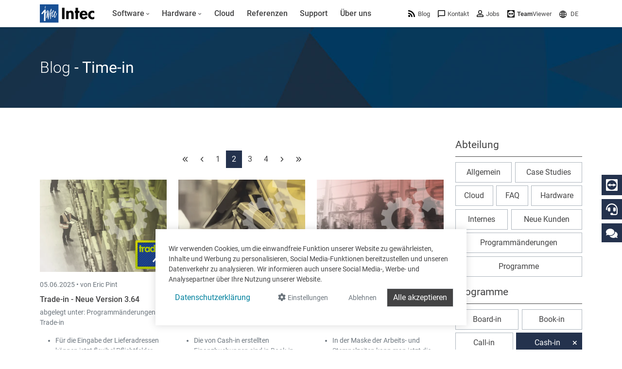

--- FILE ---
content_type: text/html; charset=utf-8
request_url: https://www.google.com/recaptcha/api2/anchor?ar=1&k=6LdZ6s4UAAAAAICOn3Jq_IflLZudYqWaVvVMiucg&co=aHR0cHM6Ly93d3cuaW50ZWNzb2Z0LmNvbTo0NDM.&hl=en&v=PoyoqOPhxBO7pBk68S4YbpHZ&size=invisible&anchor-ms=20000&execute-ms=30000&cb=rvzpriqg8nr
body_size: 48897
content:
<!DOCTYPE HTML><html dir="ltr" lang="en"><head><meta http-equiv="Content-Type" content="text/html; charset=UTF-8">
<meta http-equiv="X-UA-Compatible" content="IE=edge">
<title>reCAPTCHA</title>
<style type="text/css">
/* cyrillic-ext */
@font-face {
  font-family: 'Roboto';
  font-style: normal;
  font-weight: 400;
  font-stretch: 100%;
  src: url(//fonts.gstatic.com/s/roboto/v48/KFO7CnqEu92Fr1ME7kSn66aGLdTylUAMa3GUBHMdazTgWw.woff2) format('woff2');
  unicode-range: U+0460-052F, U+1C80-1C8A, U+20B4, U+2DE0-2DFF, U+A640-A69F, U+FE2E-FE2F;
}
/* cyrillic */
@font-face {
  font-family: 'Roboto';
  font-style: normal;
  font-weight: 400;
  font-stretch: 100%;
  src: url(//fonts.gstatic.com/s/roboto/v48/KFO7CnqEu92Fr1ME7kSn66aGLdTylUAMa3iUBHMdazTgWw.woff2) format('woff2');
  unicode-range: U+0301, U+0400-045F, U+0490-0491, U+04B0-04B1, U+2116;
}
/* greek-ext */
@font-face {
  font-family: 'Roboto';
  font-style: normal;
  font-weight: 400;
  font-stretch: 100%;
  src: url(//fonts.gstatic.com/s/roboto/v48/KFO7CnqEu92Fr1ME7kSn66aGLdTylUAMa3CUBHMdazTgWw.woff2) format('woff2');
  unicode-range: U+1F00-1FFF;
}
/* greek */
@font-face {
  font-family: 'Roboto';
  font-style: normal;
  font-weight: 400;
  font-stretch: 100%;
  src: url(//fonts.gstatic.com/s/roboto/v48/KFO7CnqEu92Fr1ME7kSn66aGLdTylUAMa3-UBHMdazTgWw.woff2) format('woff2');
  unicode-range: U+0370-0377, U+037A-037F, U+0384-038A, U+038C, U+038E-03A1, U+03A3-03FF;
}
/* math */
@font-face {
  font-family: 'Roboto';
  font-style: normal;
  font-weight: 400;
  font-stretch: 100%;
  src: url(//fonts.gstatic.com/s/roboto/v48/KFO7CnqEu92Fr1ME7kSn66aGLdTylUAMawCUBHMdazTgWw.woff2) format('woff2');
  unicode-range: U+0302-0303, U+0305, U+0307-0308, U+0310, U+0312, U+0315, U+031A, U+0326-0327, U+032C, U+032F-0330, U+0332-0333, U+0338, U+033A, U+0346, U+034D, U+0391-03A1, U+03A3-03A9, U+03B1-03C9, U+03D1, U+03D5-03D6, U+03F0-03F1, U+03F4-03F5, U+2016-2017, U+2034-2038, U+203C, U+2040, U+2043, U+2047, U+2050, U+2057, U+205F, U+2070-2071, U+2074-208E, U+2090-209C, U+20D0-20DC, U+20E1, U+20E5-20EF, U+2100-2112, U+2114-2115, U+2117-2121, U+2123-214F, U+2190, U+2192, U+2194-21AE, U+21B0-21E5, U+21F1-21F2, U+21F4-2211, U+2213-2214, U+2216-22FF, U+2308-230B, U+2310, U+2319, U+231C-2321, U+2336-237A, U+237C, U+2395, U+239B-23B7, U+23D0, U+23DC-23E1, U+2474-2475, U+25AF, U+25B3, U+25B7, U+25BD, U+25C1, U+25CA, U+25CC, U+25FB, U+266D-266F, U+27C0-27FF, U+2900-2AFF, U+2B0E-2B11, U+2B30-2B4C, U+2BFE, U+3030, U+FF5B, U+FF5D, U+1D400-1D7FF, U+1EE00-1EEFF;
}
/* symbols */
@font-face {
  font-family: 'Roboto';
  font-style: normal;
  font-weight: 400;
  font-stretch: 100%;
  src: url(//fonts.gstatic.com/s/roboto/v48/KFO7CnqEu92Fr1ME7kSn66aGLdTylUAMaxKUBHMdazTgWw.woff2) format('woff2');
  unicode-range: U+0001-000C, U+000E-001F, U+007F-009F, U+20DD-20E0, U+20E2-20E4, U+2150-218F, U+2190, U+2192, U+2194-2199, U+21AF, U+21E6-21F0, U+21F3, U+2218-2219, U+2299, U+22C4-22C6, U+2300-243F, U+2440-244A, U+2460-24FF, U+25A0-27BF, U+2800-28FF, U+2921-2922, U+2981, U+29BF, U+29EB, U+2B00-2BFF, U+4DC0-4DFF, U+FFF9-FFFB, U+10140-1018E, U+10190-1019C, U+101A0, U+101D0-101FD, U+102E0-102FB, U+10E60-10E7E, U+1D2C0-1D2D3, U+1D2E0-1D37F, U+1F000-1F0FF, U+1F100-1F1AD, U+1F1E6-1F1FF, U+1F30D-1F30F, U+1F315, U+1F31C, U+1F31E, U+1F320-1F32C, U+1F336, U+1F378, U+1F37D, U+1F382, U+1F393-1F39F, U+1F3A7-1F3A8, U+1F3AC-1F3AF, U+1F3C2, U+1F3C4-1F3C6, U+1F3CA-1F3CE, U+1F3D4-1F3E0, U+1F3ED, U+1F3F1-1F3F3, U+1F3F5-1F3F7, U+1F408, U+1F415, U+1F41F, U+1F426, U+1F43F, U+1F441-1F442, U+1F444, U+1F446-1F449, U+1F44C-1F44E, U+1F453, U+1F46A, U+1F47D, U+1F4A3, U+1F4B0, U+1F4B3, U+1F4B9, U+1F4BB, U+1F4BF, U+1F4C8-1F4CB, U+1F4D6, U+1F4DA, U+1F4DF, U+1F4E3-1F4E6, U+1F4EA-1F4ED, U+1F4F7, U+1F4F9-1F4FB, U+1F4FD-1F4FE, U+1F503, U+1F507-1F50B, U+1F50D, U+1F512-1F513, U+1F53E-1F54A, U+1F54F-1F5FA, U+1F610, U+1F650-1F67F, U+1F687, U+1F68D, U+1F691, U+1F694, U+1F698, U+1F6AD, U+1F6B2, U+1F6B9-1F6BA, U+1F6BC, U+1F6C6-1F6CF, U+1F6D3-1F6D7, U+1F6E0-1F6EA, U+1F6F0-1F6F3, U+1F6F7-1F6FC, U+1F700-1F7FF, U+1F800-1F80B, U+1F810-1F847, U+1F850-1F859, U+1F860-1F887, U+1F890-1F8AD, U+1F8B0-1F8BB, U+1F8C0-1F8C1, U+1F900-1F90B, U+1F93B, U+1F946, U+1F984, U+1F996, U+1F9E9, U+1FA00-1FA6F, U+1FA70-1FA7C, U+1FA80-1FA89, U+1FA8F-1FAC6, U+1FACE-1FADC, U+1FADF-1FAE9, U+1FAF0-1FAF8, U+1FB00-1FBFF;
}
/* vietnamese */
@font-face {
  font-family: 'Roboto';
  font-style: normal;
  font-weight: 400;
  font-stretch: 100%;
  src: url(//fonts.gstatic.com/s/roboto/v48/KFO7CnqEu92Fr1ME7kSn66aGLdTylUAMa3OUBHMdazTgWw.woff2) format('woff2');
  unicode-range: U+0102-0103, U+0110-0111, U+0128-0129, U+0168-0169, U+01A0-01A1, U+01AF-01B0, U+0300-0301, U+0303-0304, U+0308-0309, U+0323, U+0329, U+1EA0-1EF9, U+20AB;
}
/* latin-ext */
@font-face {
  font-family: 'Roboto';
  font-style: normal;
  font-weight: 400;
  font-stretch: 100%;
  src: url(//fonts.gstatic.com/s/roboto/v48/KFO7CnqEu92Fr1ME7kSn66aGLdTylUAMa3KUBHMdazTgWw.woff2) format('woff2');
  unicode-range: U+0100-02BA, U+02BD-02C5, U+02C7-02CC, U+02CE-02D7, U+02DD-02FF, U+0304, U+0308, U+0329, U+1D00-1DBF, U+1E00-1E9F, U+1EF2-1EFF, U+2020, U+20A0-20AB, U+20AD-20C0, U+2113, U+2C60-2C7F, U+A720-A7FF;
}
/* latin */
@font-face {
  font-family: 'Roboto';
  font-style: normal;
  font-weight: 400;
  font-stretch: 100%;
  src: url(//fonts.gstatic.com/s/roboto/v48/KFO7CnqEu92Fr1ME7kSn66aGLdTylUAMa3yUBHMdazQ.woff2) format('woff2');
  unicode-range: U+0000-00FF, U+0131, U+0152-0153, U+02BB-02BC, U+02C6, U+02DA, U+02DC, U+0304, U+0308, U+0329, U+2000-206F, U+20AC, U+2122, U+2191, U+2193, U+2212, U+2215, U+FEFF, U+FFFD;
}
/* cyrillic-ext */
@font-face {
  font-family: 'Roboto';
  font-style: normal;
  font-weight: 500;
  font-stretch: 100%;
  src: url(//fonts.gstatic.com/s/roboto/v48/KFO7CnqEu92Fr1ME7kSn66aGLdTylUAMa3GUBHMdazTgWw.woff2) format('woff2');
  unicode-range: U+0460-052F, U+1C80-1C8A, U+20B4, U+2DE0-2DFF, U+A640-A69F, U+FE2E-FE2F;
}
/* cyrillic */
@font-face {
  font-family: 'Roboto';
  font-style: normal;
  font-weight: 500;
  font-stretch: 100%;
  src: url(//fonts.gstatic.com/s/roboto/v48/KFO7CnqEu92Fr1ME7kSn66aGLdTylUAMa3iUBHMdazTgWw.woff2) format('woff2');
  unicode-range: U+0301, U+0400-045F, U+0490-0491, U+04B0-04B1, U+2116;
}
/* greek-ext */
@font-face {
  font-family: 'Roboto';
  font-style: normal;
  font-weight: 500;
  font-stretch: 100%;
  src: url(//fonts.gstatic.com/s/roboto/v48/KFO7CnqEu92Fr1ME7kSn66aGLdTylUAMa3CUBHMdazTgWw.woff2) format('woff2');
  unicode-range: U+1F00-1FFF;
}
/* greek */
@font-face {
  font-family: 'Roboto';
  font-style: normal;
  font-weight: 500;
  font-stretch: 100%;
  src: url(//fonts.gstatic.com/s/roboto/v48/KFO7CnqEu92Fr1ME7kSn66aGLdTylUAMa3-UBHMdazTgWw.woff2) format('woff2');
  unicode-range: U+0370-0377, U+037A-037F, U+0384-038A, U+038C, U+038E-03A1, U+03A3-03FF;
}
/* math */
@font-face {
  font-family: 'Roboto';
  font-style: normal;
  font-weight: 500;
  font-stretch: 100%;
  src: url(//fonts.gstatic.com/s/roboto/v48/KFO7CnqEu92Fr1ME7kSn66aGLdTylUAMawCUBHMdazTgWw.woff2) format('woff2');
  unicode-range: U+0302-0303, U+0305, U+0307-0308, U+0310, U+0312, U+0315, U+031A, U+0326-0327, U+032C, U+032F-0330, U+0332-0333, U+0338, U+033A, U+0346, U+034D, U+0391-03A1, U+03A3-03A9, U+03B1-03C9, U+03D1, U+03D5-03D6, U+03F0-03F1, U+03F4-03F5, U+2016-2017, U+2034-2038, U+203C, U+2040, U+2043, U+2047, U+2050, U+2057, U+205F, U+2070-2071, U+2074-208E, U+2090-209C, U+20D0-20DC, U+20E1, U+20E5-20EF, U+2100-2112, U+2114-2115, U+2117-2121, U+2123-214F, U+2190, U+2192, U+2194-21AE, U+21B0-21E5, U+21F1-21F2, U+21F4-2211, U+2213-2214, U+2216-22FF, U+2308-230B, U+2310, U+2319, U+231C-2321, U+2336-237A, U+237C, U+2395, U+239B-23B7, U+23D0, U+23DC-23E1, U+2474-2475, U+25AF, U+25B3, U+25B7, U+25BD, U+25C1, U+25CA, U+25CC, U+25FB, U+266D-266F, U+27C0-27FF, U+2900-2AFF, U+2B0E-2B11, U+2B30-2B4C, U+2BFE, U+3030, U+FF5B, U+FF5D, U+1D400-1D7FF, U+1EE00-1EEFF;
}
/* symbols */
@font-face {
  font-family: 'Roboto';
  font-style: normal;
  font-weight: 500;
  font-stretch: 100%;
  src: url(//fonts.gstatic.com/s/roboto/v48/KFO7CnqEu92Fr1ME7kSn66aGLdTylUAMaxKUBHMdazTgWw.woff2) format('woff2');
  unicode-range: U+0001-000C, U+000E-001F, U+007F-009F, U+20DD-20E0, U+20E2-20E4, U+2150-218F, U+2190, U+2192, U+2194-2199, U+21AF, U+21E6-21F0, U+21F3, U+2218-2219, U+2299, U+22C4-22C6, U+2300-243F, U+2440-244A, U+2460-24FF, U+25A0-27BF, U+2800-28FF, U+2921-2922, U+2981, U+29BF, U+29EB, U+2B00-2BFF, U+4DC0-4DFF, U+FFF9-FFFB, U+10140-1018E, U+10190-1019C, U+101A0, U+101D0-101FD, U+102E0-102FB, U+10E60-10E7E, U+1D2C0-1D2D3, U+1D2E0-1D37F, U+1F000-1F0FF, U+1F100-1F1AD, U+1F1E6-1F1FF, U+1F30D-1F30F, U+1F315, U+1F31C, U+1F31E, U+1F320-1F32C, U+1F336, U+1F378, U+1F37D, U+1F382, U+1F393-1F39F, U+1F3A7-1F3A8, U+1F3AC-1F3AF, U+1F3C2, U+1F3C4-1F3C6, U+1F3CA-1F3CE, U+1F3D4-1F3E0, U+1F3ED, U+1F3F1-1F3F3, U+1F3F5-1F3F7, U+1F408, U+1F415, U+1F41F, U+1F426, U+1F43F, U+1F441-1F442, U+1F444, U+1F446-1F449, U+1F44C-1F44E, U+1F453, U+1F46A, U+1F47D, U+1F4A3, U+1F4B0, U+1F4B3, U+1F4B9, U+1F4BB, U+1F4BF, U+1F4C8-1F4CB, U+1F4D6, U+1F4DA, U+1F4DF, U+1F4E3-1F4E6, U+1F4EA-1F4ED, U+1F4F7, U+1F4F9-1F4FB, U+1F4FD-1F4FE, U+1F503, U+1F507-1F50B, U+1F50D, U+1F512-1F513, U+1F53E-1F54A, U+1F54F-1F5FA, U+1F610, U+1F650-1F67F, U+1F687, U+1F68D, U+1F691, U+1F694, U+1F698, U+1F6AD, U+1F6B2, U+1F6B9-1F6BA, U+1F6BC, U+1F6C6-1F6CF, U+1F6D3-1F6D7, U+1F6E0-1F6EA, U+1F6F0-1F6F3, U+1F6F7-1F6FC, U+1F700-1F7FF, U+1F800-1F80B, U+1F810-1F847, U+1F850-1F859, U+1F860-1F887, U+1F890-1F8AD, U+1F8B0-1F8BB, U+1F8C0-1F8C1, U+1F900-1F90B, U+1F93B, U+1F946, U+1F984, U+1F996, U+1F9E9, U+1FA00-1FA6F, U+1FA70-1FA7C, U+1FA80-1FA89, U+1FA8F-1FAC6, U+1FACE-1FADC, U+1FADF-1FAE9, U+1FAF0-1FAF8, U+1FB00-1FBFF;
}
/* vietnamese */
@font-face {
  font-family: 'Roboto';
  font-style: normal;
  font-weight: 500;
  font-stretch: 100%;
  src: url(//fonts.gstatic.com/s/roboto/v48/KFO7CnqEu92Fr1ME7kSn66aGLdTylUAMa3OUBHMdazTgWw.woff2) format('woff2');
  unicode-range: U+0102-0103, U+0110-0111, U+0128-0129, U+0168-0169, U+01A0-01A1, U+01AF-01B0, U+0300-0301, U+0303-0304, U+0308-0309, U+0323, U+0329, U+1EA0-1EF9, U+20AB;
}
/* latin-ext */
@font-face {
  font-family: 'Roboto';
  font-style: normal;
  font-weight: 500;
  font-stretch: 100%;
  src: url(//fonts.gstatic.com/s/roboto/v48/KFO7CnqEu92Fr1ME7kSn66aGLdTylUAMa3KUBHMdazTgWw.woff2) format('woff2');
  unicode-range: U+0100-02BA, U+02BD-02C5, U+02C7-02CC, U+02CE-02D7, U+02DD-02FF, U+0304, U+0308, U+0329, U+1D00-1DBF, U+1E00-1E9F, U+1EF2-1EFF, U+2020, U+20A0-20AB, U+20AD-20C0, U+2113, U+2C60-2C7F, U+A720-A7FF;
}
/* latin */
@font-face {
  font-family: 'Roboto';
  font-style: normal;
  font-weight: 500;
  font-stretch: 100%;
  src: url(//fonts.gstatic.com/s/roboto/v48/KFO7CnqEu92Fr1ME7kSn66aGLdTylUAMa3yUBHMdazQ.woff2) format('woff2');
  unicode-range: U+0000-00FF, U+0131, U+0152-0153, U+02BB-02BC, U+02C6, U+02DA, U+02DC, U+0304, U+0308, U+0329, U+2000-206F, U+20AC, U+2122, U+2191, U+2193, U+2212, U+2215, U+FEFF, U+FFFD;
}
/* cyrillic-ext */
@font-face {
  font-family: 'Roboto';
  font-style: normal;
  font-weight: 900;
  font-stretch: 100%;
  src: url(//fonts.gstatic.com/s/roboto/v48/KFO7CnqEu92Fr1ME7kSn66aGLdTylUAMa3GUBHMdazTgWw.woff2) format('woff2');
  unicode-range: U+0460-052F, U+1C80-1C8A, U+20B4, U+2DE0-2DFF, U+A640-A69F, U+FE2E-FE2F;
}
/* cyrillic */
@font-face {
  font-family: 'Roboto';
  font-style: normal;
  font-weight: 900;
  font-stretch: 100%;
  src: url(//fonts.gstatic.com/s/roboto/v48/KFO7CnqEu92Fr1ME7kSn66aGLdTylUAMa3iUBHMdazTgWw.woff2) format('woff2');
  unicode-range: U+0301, U+0400-045F, U+0490-0491, U+04B0-04B1, U+2116;
}
/* greek-ext */
@font-face {
  font-family: 'Roboto';
  font-style: normal;
  font-weight: 900;
  font-stretch: 100%;
  src: url(//fonts.gstatic.com/s/roboto/v48/KFO7CnqEu92Fr1ME7kSn66aGLdTylUAMa3CUBHMdazTgWw.woff2) format('woff2');
  unicode-range: U+1F00-1FFF;
}
/* greek */
@font-face {
  font-family: 'Roboto';
  font-style: normal;
  font-weight: 900;
  font-stretch: 100%;
  src: url(//fonts.gstatic.com/s/roboto/v48/KFO7CnqEu92Fr1ME7kSn66aGLdTylUAMa3-UBHMdazTgWw.woff2) format('woff2');
  unicode-range: U+0370-0377, U+037A-037F, U+0384-038A, U+038C, U+038E-03A1, U+03A3-03FF;
}
/* math */
@font-face {
  font-family: 'Roboto';
  font-style: normal;
  font-weight: 900;
  font-stretch: 100%;
  src: url(//fonts.gstatic.com/s/roboto/v48/KFO7CnqEu92Fr1ME7kSn66aGLdTylUAMawCUBHMdazTgWw.woff2) format('woff2');
  unicode-range: U+0302-0303, U+0305, U+0307-0308, U+0310, U+0312, U+0315, U+031A, U+0326-0327, U+032C, U+032F-0330, U+0332-0333, U+0338, U+033A, U+0346, U+034D, U+0391-03A1, U+03A3-03A9, U+03B1-03C9, U+03D1, U+03D5-03D6, U+03F0-03F1, U+03F4-03F5, U+2016-2017, U+2034-2038, U+203C, U+2040, U+2043, U+2047, U+2050, U+2057, U+205F, U+2070-2071, U+2074-208E, U+2090-209C, U+20D0-20DC, U+20E1, U+20E5-20EF, U+2100-2112, U+2114-2115, U+2117-2121, U+2123-214F, U+2190, U+2192, U+2194-21AE, U+21B0-21E5, U+21F1-21F2, U+21F4-2211, U+2213-2214, U+2216-22FF, U+2308-230B, U+2310, U+2319, U+231C-2321, U+2336-237A, U+237C, U+2395, U+239B-23B7, U+23D0, U+23DC-23E1, U+2474-2475, U+25AF, U+25B3, U+25B7, U+25BD, U+25C1, U+25CA, U+25CC, U+25FB, U+266D-266F, U+27C0-27FF, U+2900-2AFF, U+2B0E-2B11, U+2B30-2B4C, U+2BFE, U+3030, U+FF5B, U+FF5D, U+1D400-1D7FF, U+1EE00-1EEFF;
}
/* symbols */
@font-face {
  font-family: 'Roboto';
  font-style: normal;
  font-weight: 900;
  font-stretch: 100%;
  src: url(//fonts.gstatic.com/s/roboto/v48/KFO7CnqEu92Fr1ME7kSn66aGLdTylUAMaxKUBHMdazTgWw.woff2) format('woff2');
  unicode-range: U+0001-000C, U+000E-001F, U+007F-009F, U+20DD-20E0, U+20E2-20E4, U+2150-218F, U+2190, U+2192, U+2194-2199, U+21AF, U+21E6-21F0, U+21F3, U+2218-2219, U+2299, U+22C4-22C6, U+2300-243F, U+2440-244A, U+2460-24FF, U+25A0-27BF, U+2800-28FF, U+2921-2922, U+2981, U+29BF, U+29EB, U+2B00-2BFF, U+4DC0-4DFF, U+FFF9-FFFB, U+10140-1018E, U+10190-1019C, U+101A0, U+101D0-101FD, U+102E0-102FB, U+10E60-10E7E, U+1D2C0-1D2D3, U+1D2E0-1D37F, U+1F000-1F0FF, U+1F100-1F1AD, U+1F1E6-1F1FF, U+1F30D-1F30F, U+1F315, U+1F31C, U+1F31E, U+1F320-1F32C, U+1F336, U+1F378, U+1F37D, U+1F382, U+1F393-1F39F, U+1F3A7-1F3A8, U+1F3AC-1F3AF, U+1F3C2, U+1F3C4-1F3C6, U+1F3CA-1F3CE, U+1F3D4-1F3E0, U+1F3ED, U+1F3F1-1F3F3, U+1F3F5-1F3F7, U+1F408, U+1F415, U+1F41F, U+1F426, U+1F43F, U+1F441-1F442, U+1F444, U+1F446-1F449, U+1F44C-1F44E, U+1F453, U+1F46A, U+1F47D, U+1F4A3, U+1F4B0, U+1F4B3, U+1F4B9, U+1F4BB, U+1F4BF, U+1F4C8-1F4CB, U+1F4D6, U+1F4DA, U+1F4DF, U+1F4E3-1F4E6, U+1F4EA-1F4ED, U+1F4F7, U+1F4F9-1F4FB, U+1F4FD-1F4FE, U+1F503, U+1F507-1F50B, U+1F50D, U+1F512-1F513, U+1F53E-1F54A, U+1F54F-1F5FA, U+1F610, U+1F650-1F67F, U+1F687, U+1F68D, U+1F691, U+1F694, U+1F698, U+1F6AD, U+1F6B2, U+1F6B9-1F6BA, U+1F6BC, U+1F6C6-1F6CF, U+1F6D3-1F6D7, U+1F6E0-1F6EA, U+1F6F0-1F6F3, U+1F6F7-1F6FC, U+1F700-1F7FF, U+1F800-1F80B, U+1F810-1F847, U+1F850-1F859, U+1F860-1F887, U+1F890-1F8AD, U+1F8B0-1F8BB, U+1F8C0-1F8C1, U+1F900-1F90B, U+1F93B, U+1F946, U+1F984, U+1F996, U+1F9E9, U+1FA00-1FA6F, U+1FA70-1FA7C, U+1FA80-1FA89, U+1FA8F-1FAC6, U+1FACE-1FADC, U+1FADF-1FAE9, U+1FAF0-1FAF8, U+1FB00-1FBFF;
}
/* vietnamese */
@font-face {
  font-family: 'Roboto';
  font-style: normal;
  font-weight: 900;
  font-stretch: 100%;
  src: url(//fonts.gstatic.com/s/roboto/v48/KFO7CnqEu92Fr1ME7kSn66aGLdTylUAMa3OUBHMdazTgWw.woff2) format('woff2');
  unicode-range: U+0102-0103, U+0110-0111, U+0128-0129, U+0168-0169, U+01A0-01A1, U+01AF-01B0, U+0300-0301, U+0303-0304, U+0308-0309, U+0323, U+0329, U+1EA0-1EF9, U+20AB;
}
/* latin-ext */
@font-face {
  font-family: 'Roboto';
  font-style: normal;
  font-weight: 900;
  font-stretch: 100%;
  src: url(//fonts.gstatic.com/s/roboto/v48/KFO7CnqEu92Fr1ME7kSn66aGLdTylUAMa3KUBHMdazTgWw.woff2) format('woff2');
  unicode-range: U+0100-02BA, U+02BD-02C5, U+02C7-02CC, U+02CE-02D7, U+02DD-02FF, U+0304, U+0308, U+0329, U+1D00-1DBF, U+1E00-1E9F, U+1EF2-1EFF, U+2020, U+20A0-20AB, U+20AD-20C0, U+2113, U+2C60-2C7F, U+A720-A7FF;
}
/* latin */
@font-face {
  font-family: 'Roboto';
  font-style: normal;
  font-weight: 900;
  font-stretch: 100%;
  src: url(//fonts.gstatic.com/s/roboto/v48/KFO7CnqEu92Fr1ME7kSn66aGLdTylUAMa3yUBHMdazQ.woff2) format('woff2');
  unicode-range: U+0000-00FF, U+0131, U+0152-0153, U+02BB-02BC, U+02C6, U+02DA, U+02DC, U+0304, U+0308, U+0329, U+2000-206F, U+20AC, U+2122, U+2191, U+2193, U+2212, U+2215, U+FEFF, U+FFFD;
}

</style>
<link rel="stylesheet" type="text/css" href="https://www.gstatic.com/recaptcha/releases/PoyoqOPhxBO7pBk68S4YbpHZ/styles__ltr.css">
<script nonce="oCKSiNFl-TB9DhhsHZLtjg" type="text/javascript">window['__recaptcha_api'] = 'https://www.google.com/recaptcha/api2/';</script>
<script type="text/javascript" src="https://www.gstatic.com/recaptcha/releases/PoyoqOPhxBO7pBk68S4YbpHZ/recaptcha__en.js" nonce="oCKSiNFl-TB9DhhsHZLtjg">
      
    </script></head>
<body><div id="rc-anchor-alert" class="rc-anchor-alert"></div>
<input type="hidden" id="recaptcha-token" value="[base64]">
<script type="text/javascript" nonce="oCKSiNFl-TB9DhhsHZLtjg">
      recaptcha.anchor.Main.init("[\x22ainput\x22,[\x22bgdata\x22,\x22\x22,\[base64]/[base64]/[base64]/[base64]/[base64]/UltsKytdPUU6KEU8MjA0OD9SW2wrK109RT4+NnwxOTI6KChFJjY0NTEyKT09NTUyOTYmJk0rMTxjLmxlbmd0aCYmKGMuY2hhckNvZGVBdChNKzEpJjY0NTEyKT09NTYzMjA/[base64]/[base64]/[base64]/[base64]/[base64]/[base64]/[base64]\x22,\[base64]\\u003d\\u003d\x22,\x22Q3AKTsO9w40aEn1xwpd/w4s2MlwJwoTCul/DmFgOR8KoewnCusOEHk5yCG3Dt8OawqrCqRQEXcOOw6TCpxhAFVnDlRjDlX8pwoF3IsK6w63Cm8KbDCEWw4LClTbCkBNEwrs/w5LCiUwObiEmwqLCkMKLKsKcAgLCjUrDnsKtwqbDqG5lWcKgZUvDjBrCucO/wrZ+SAnCmcKHYz0sHwTDosOQwpxnw4bDssO9w6TClcOLwr3Cqg/CoVk9MXlVw77ChsOvFT3DpcOAwpVtwqrDrsObwoDCsMOsw6jCs8OOwrvCu8KBJ8Ooc8K7wrTCq2d0w73CiDU+RsO5Fg0fE8Okw492wq5Uw4fDm8OzLUpCwqEyZsOcwrJCw7TCiGnCnXLCl1MgwonCoUFpw4ldJVfCvXfDu8OjMcO2ey4hXMKre8O/OHfDth/CqsKzZhrDisOVwrjCrRAJQMOuYMO9w7AjW8OUw6/CpCoxw57ClsOgBCPDvSrCucKTw4XDoSrDlkUqR8KKOCzDjWDCusOYw6EabcK+VwU2YcKfw7PClxbDg8KCCMOnw4PDrcKPwrgdQj/CkXjDoS4Qw4pFwr7DhMKww73CtcKSw7zDuAhTeMKqd2kAcErDn3o4wpXDtm/[base64]/wrPCuMKCw4LDpcKkwqU7wprDrAoiwoEYCRZ2R8K/w4XDuBjCmAjCjD9/[base64]/w6x/VsORw7nCiXnDhsOdw6DCq8Kiw77CncKCw7XCuMOdw5vDmB1jUGtGVcKwwo4aWGbCnTDDqwbCg8KRM8KMw70sRMKvEsKNasKqcGlOO8OIAmlmLxTCvQ/DpDJPF8O/w6TDlMOgw7YeIWLDkFIAwr7DhB3CuU5Nwq7Do8KuDDTDsHfCsMOyFm3Djn/[base64]/Dl8OmTcKWwofCh8KwwrpGYcKKwrjClzjCgcKewqXClCVTwq9ew6/DsMKswqHColXDoykQwqvCj8Krw7Q5wrbDsh47wrjCsFx+NMOPKsOJw79Yw4Few6bChMOiACt3w5pqw57CsEvDj1PDjmHDuUdwwphbMsONaVfDtCwqZVAhb8KxwrbDhz1qw4fDhcOLw7LDlXtfG1xww5TDmnDDqW0/KC9pe8Kywps0esOww5TCnlsbJ8KUwoPCssKUW8OnMcO/wq58RcOHLzIQa8OCw7XCt8K7w7JGw70UEX7Cmw3DicK1w4LDtcOXFhleUUIsHhbDulbCugfDpDxswrzClkvCkwDCpcK1w642wrMGHk9mOcObw6zDo0glwqXCmQNewp/CvFVdw7Myw70ow58KwqTCjMKcfMOgwp4Hfk5ewpDDsV7CusOsRXhhw5bDpj45DcKKeiYiKiJGLcO3worDosKQZcKBwpvDmATDoAHCoHcbw5zCqz7DrTHDosOMUFMjw6/Dj0XDkT7ClMOwST4ZIsKtw6hPJ0zDicKhw5fCnMOJesOqwpkRQSw+aw7CuDvCkMOGK8KWfUDDqW1LUMKKwo91w4onwrzDusOLwqjChcKQIcObYVPDl8OIwojCuX9nwrAqasKaw793fMOTMEzDngXCoyIXAcOmR2DDusOtwrzDvhHConjCtcK0GHZXwo7DgzvCjX/Dtxx6D8OXXsOWfR3DoMKeworCucK/eyzDgkk4D8KWHcOxwoohw6rDhsODaMK2w4/CkyzDow7CpGsDcsKGVCEOw7rClR5mbcO6wqLCrVPCrn4Kwqgpw78hBhLDtBHDn17DqwrDm0DDvB7Cq8Oqw5Auw6VBw5TCqkZGwoV/wrrCr0fCicK2w7zDvsOHSsOcwq1HCDdNwpjCusOww6Qdw5PCmsKAGQfDgADDgVnCrsODRcO7w45Tw45SwpZjw6Muw6Etw5TDksKAUcOWwrHDrMK0bcK0YcKYHcKzI8OCw6TCiloVw6Ydwr0uwq3DnVLDmW/CoxvDrmfDkCjClBQtWXojwrHCjzPDosKBIT44LivDksKKaQvDkBbDnjvCkMKTw6fDlMKfAnTDoikIwpUew4NJwoFAwqxlUsKnNGtOEFzDtcKsw4Fpw7gHLcOxwoZsw5TDjG/Ct8KDecKlw6fCt8KJP8KPwrzCh8O6RcO4ZsKsw5bDtsO8wrEXw7EvwqjDqV4rwpTCrirDoMKDwq1+w7fCqsO0UW/CnsOnPx3Dp17CgcKwOgbCosOKw5/Dn3Q4wpJxw5dlHsKAJm54PgALw7FQwp3DuCkwZ8O3PsKrcsO7w6PCssO/FCbCrcOQT8KWMsKbwppAw4RdwrzCksO7w5lswqzDr8K4wp4Awq7DhkjCvhwgwpUYwp5xw5LDoBJUfcKtw7/DmsO4YmVQcMKBwqUkw5XCn0dnwonDlMOww6XCqcKlw5vCu8OoO8KlwqUawocAwqR4w53DpC8Iw6rCnhzDiGLDlTl3V8Owwr1Dw64NLMOkwqLCvMKBTR3DvT0yWwLCqcOXHsKlwoXDizrCuWIyXcKZw7B/w5JVNgwXw7PDm8K2Q8OEV8KtwqBnwrHDu0PDlMKlYhTDsRjCgsOSw5BDHWPDsWNMwpgPw4N1EmjDs8O2w55KAFbDg8KFYCjDuEI2wrLCrhrCr0LDik09wqzDkxTDuz1fCX52w77CtDnDnMK9LQ1OSsO6GVTCicK/w7HCrBDCvMK0UUtdw7BUwrsLTybCiATDv8Ogw4otw4jCoDHDkltxwq3DpVpYS3Vjwp0nwrXCs8Ojw7kbwoRZfcKNKWQ+IlEDN0fDqMK3w5whw5Fnw7jDq8K0L8KQcMK4OEnCnWrDgMOraS4vM0UNw5hyNzvDj8KHXMKzw7DDpF/ClcKZwrvDo8KVwpzDmQvCq8KJaHbDqcKAwr7DrsKYw7jDhcOZJC/[base64]/Cj8KAw6oWXMOzFXHDpsKiSGDCp8Orw7NAQ8KcJcKAVsKsA8OIwoZvwo3CuAAiw7RRwqjCgkpYwr/DrX0/[base64]/Cvm56E8ONOsOtYlbCok8BHELDiV3DvMKgw4oiN8KWZMK7wpw4EcKvP8K/w7rCsnzCvMOsw6kvesOGSyoDGcOBw7rCpcOPw7zCmFN6w49JwrDDkEouNTB/w67DjCrDkAwKejtZLQ9VwqXDlUNgUjxyb8O7w70Iw4zDlsOPS8Otw6J2JsKuTcKFUHx4w6PDjx3DrcK9wrrCn2/DvHvDtzdFbiJ2OisxUMKTwqtowowHdzgTw4nDvTVYwqvComFqwpc5CWDCsGILw6zCosKiw7xiEGbCl2vDtMKcFsKswqjDr2EjJ8KFwr3DqcKgLmQ6w4zDtMOeVsO4wrbDmTvDiFg7UcKFwp7Dk8OzIMK8wrR9w6A4C17Cg8KsPzxiCR3Ci3/DscKJw5XCn8OSw6rCrsKxW8KbwrPDmyvDiAjDmU4Hwq3DicKBU8K6A8K2JlwPwp8fwq9gWD/Dngtcw53CiQHCtWtawrLDvxTDg2J6w7/CvyZfw5ZMwq3DuhrDr2UbwoXDhTlhTy0uXU3ClWIpGcK5S1PDusK9XcOSw4wjTsKrwoDDlMKBw5vCmwnDnEAqJSUpKHcCw7nDoTh1UQLCpkZnwq3Cl8O0w7JBO8Oawr/DsmghUcKyMz/CsFXCgk0rwqnDh8O9NxIaw6LDhQrDpcKOP8K6w7IswpEFw7soV8OHPcKsworDssKcSi12w5PDisKOw7gOV8OZw4jCkw/CoMO+w6IMw6DDjcK8wo/CocKOw6PDmsKrw4lfw47Dn8O7a2oafsKiwqXDpMOjw5AXGhkqwoNeckLCmQzDiMOLw7DCh8OpSsKDbjTDmFMLwpw/w6Z8wrnClX7DhsO6by3CuH/CvcK4wp/DrkXDh1XCqsKrwqlqbVbCrzMzwqlCw756w4dZNcOSFjAKw7zCjMKIw6jCsibCihnCvmnCg3/CuwJcdMOJAQRDJ8KAwqvDnCM9w47CgQnDs8KBcsK7KATDssK4w7vDpCLDiAV9w5HClgMscElWwpJREcO2AMK6w6nChT/ChGrCu8OOa8K/[base64]/ChsO5XT9sw5t1wqdGw57CusKzw6TCt8OWXShFwpAMwqVOQSzCo8Olw4Z7wrpAwpNObADDhMKoMxEKIx3Ck8KTPsOIwq/DvsObX8Kew64AOsKswogJwqDCs8KUDnhbwrNwwoJzwoETwrjCp8K0a8Olwr1CYibCgkE9w6gudSIkwrIUw7vDrsK4wqvDj8KcwrwOwp9ZClTDl8KRw43DnHLCnMObTsOIw6vCvMKTS8K/LMOGahPDrsK3TlTDmcKWPcOGLEvCucOidcOsw5NQU8Klw53CtTdbwok+JBcSwpnDiE3DucOaw7fDrMKfCA1Tw6DDicOZwrXChHjCpgFYwrd/[base64]/Z3VqwpA3ZMK1VxDDv8OSwoTCmTVrdcKNczMgwoQFwqzDl8OBAsO7A8Olw6Z6w4/Dq8KbwrrDk0c3OcOlwqp8wrfCtVEGw4PCiSLClcKEwpkjwpbDlRLDkxZiw5wrTcKuw7HClnTDkcKqwq/DjsOYw7YjBMOBwpEkLMK6T8KKacKJwqbDliNkw691fUAwAWU3U2/Cg8K8KFnCssO3ZMOKw6PCgQfDscOrcQkhNsOnQwgcTMOCFwjDlQNaacK1w47CvcKuPEzCtlPDv8OYw57CgMKpfcKMwpLCpBrCmcO7w6N8wqwbEgrDmAcVwqJZwrRBLkhjwrrCn8KbLsOHVQrDrEIww4HDi8Ogw4DDvmkdw7LCk8KpasKNVDJ8bj/Diz0Rf8KMwqTDv2gQOV5YdQzCkA7DmBwLwrY2IEPDrR7CvTF5NsOEwqLCvXfDp8KdWVJLwrg7ZV8ZwrvDs8O+wr0rwrMewqBkw7/DmEgKfkjDkRcPMsOORcKfwqPCuCbCsAjCoigDTcK3wq9VUDjCssO4wqfCmGzCtcO4w5LDm2VZACrDtj3Dm8K1wpMsw4rCs1s+wqvDuGkbw4TDiWgWKcK8Z8KcJ8KUwrB2w7PDssOzPX3Dk1PCj23CiVLCqR/DnGLDoVTCgsO0GsORZMKgMMOdUkDChiJ3wpLCrDAYYkMaDjPDjHvCmBjCrMKSUWFvwrgswph2w7HDmcOwQm8Ww7zCpcKbwqbClcK+w67Dm8O1SQPCrhkwVcKkwpHDoFcDwo1fazTDtiZtw6PCisKCeBvCj8K5eMO6wp7DsEoNbMOVw6LDuyZ/asOcw6QywpcTw5HDnCLDkRERS8ORw6sow4Qow4gRPcO2fRXChcOqw7QWHcO3aMKtAX3DmcKidwEqw6gQw4XCmMKvBQ7CvcOkHsOjIsKBPsOVVMKQa8OxwrXCjlYFwpUlJMKpFMKSwrxHw4sJVMOFaMKYRcOwNcKTw4kdBnXCnlHDl8K/[base64]/Cv8Ohf8KUw58bwpjCvsOww7LDvcKha8Klw4LCnxoQw71XAy8/w6RxQ8KPT2VIw58Lw77Cq2k3wqDDmMKnFzAFVgvDjS3CkMOQw5TCscKiwrZRJkd8worDsg/ChsKQf0smwpjCvcKtw59CKgUUwr/DjHbCmcONwpszTMOoSsOfwpzDvEfDl8OAwoQAwrY/HsOpw6cTTsK3w6rCscK7wq7ClUXDgsKFwrVKwrJCw5tsesKfw713wrDCp0Z4GFnDtcOQw4MCQjUFwoTDrxHCm8KEw7QHw6bCrxfCgQJEbUjDnFvDkGcpdm7DljDCtsK5wr/CmMOPw4lQQ8Kge8Osw5PDtQTCoVLCiDXDowHDglvCn8Oyw7FFwqB0w4xSQzzDiMOswpLDocK4w4PCh2TCh8K/[base64]/[base64]/[base64]/DpH5pwoFjwptgwoDCoCHDkjnCmcOdbVjDlSjDlsK3O8OdZgtLDT7DhW1vwqrCtsK9w6jCusO6wr/DjRfCr3TDgF7CkDzDpMKiccKwwq15wpxJcnt1wpDChEsFw7loKghkw4BNA8KUHiTCq0pCwoEiasKZB8KGwrs5w4/DncO3XsOWAcOHDmEawqzDkcOHRwZfQcKyw7IvwpvCvHPDsnPDkcKMwq0fehoofHUwwq1Tw5wgw65sw7NUFUMqOC7CoQUkwqJFwrRtw6LCu8Okw6TDowjCocKiGh7CnTTDh8Kxw5xgwq88WT/CmsKdKx8/ZUZmKhDDvkBmw4fDscOYI8KeUcKSeQoXw4sdwqPDr8O/wo14NcKSwqREIMKew5k4wpZUfGs6w5PCvcOMwpjCksKbVMObw78owo/DoMOQwrdcwoMEwq7DqHMUSiLDoMOHRMO6w74eU8OtSMOoaz/DgMKyKBEgwofCisKcacK8MkTDjxfCnsK/S8KlPMKVWMOiwrUDw7PDgXx2w5URbcOQw7LDrcOJcAYcw4/DmsOld8OOeEA5wqoyd8OCw4h1DsK2F8OVwr4Qw4fCrX8DA8KYO8K7MkrDisOKQsOZw6DCrT4aPm5kOm0AOycVw4zDriF7SMOJw7bDlcOVw73Dp8OXYcO7wobDr8O0woPCrQx7bMO2aAXDq8KPw5UMwr/DocOKI8KaQRvDk0vCulV1w7/Cq8K9w6NHH3I+EcO+OE/DqMOYwo3DkEFDRcOjdSTDoFNEw4TCm8KCdCfDpGwHw5/CkQLCqhdWLWzCvhMtADgNNcKBw6HDtR/DrsK6ZUw9wr05wrrCvkwAGMKmPwPDvgs2w6nCsQsJQcOKwoLCsiBMaATCusKacB0MYyHCnDVPw6N3w54wOHVCw7wBDMO+c8KHFycFKUtLwpHCocKzQzXDvxgcWnTCjnpgY8KtC8Kcw6x1cVlkw6AZw4/CnxLCh8Kgw6pcQnvDjsKgYXHCjyEow4FRFgg1VR5Xw7PDjcKfw5bDmcKcw4rDswbCkVxQRsOJwr92FsKhEm3CrkB0woLCr8K0wrzDs8OOw5TDqCfCjgzDq8Olw4YiwoDCmcKoWmR7M8KZw5DDiy/DjxbDjkPCqcK+AU8dIEFdcWdBw5Q3w6ptwqPCvcKdwoFDw7bDtmzDln/DtzJrHMKWFzZpKcK2FsK9wrHDsMK9c2lGwqTDvMKNwpYYw7HDu8KsEmDCpcK+MyLCmVEvwq9RRMK1XhJMw74mwroHwrDDuz7ChRBVw5PDocKuw7J1WcOZwojDm8KWwr7DnG/[base64]/[base64]/[base64]/[base64]/w5zCssOpCU3CoMOdGsK9KMKvwrZ5w5hmcMKNw6/DqcOFSMOONzzCtnzCvsOcwpUJwrBfw5JXw4bCt1rDqmjCgjrDtx3DjMOPdsOywqbCscObwqDDlMOEw4PDpUI5I8OKUlnDiyomw7PCiWVXw5tiEHbCulHCvivCosOPVcOYD8OIfMOybwZzBmxxwpYjDMKBw4/Conkyw7saw5TDvMKwUsKAwpx1w7fDgh/CvhMdFyzDpGfCjhMQw5llw4BWZ3nCqsKjw5LCksK6w6cWw5DDncOgw6pawpEBScO0bcO7P8KbRsOIw77CnsOkw53DpMKpAmVgJXRGw6TDp8O0CFPCkmNkCsOKNcOSw5TClsKkRsO4YcKxwrbDn8OdwrzDkMOFBi9Zw6ZUwpQMK8OaK8ODesOUw6R9K8KVI1HCul/DtMO/wq0Ef3XCiBvDpcK3TsOEbcO6MMO6w4tkA8OpTQYhAQvDoX/DusKhw5J9NEjCnWVxaCM5Sg1GY8OowoHCsMOrcMKzRVYQNEbCs8OmbMOxBsKawrMsccOJwoM/MMKbwpwKEwQqNm4cc2M4Q8OGM0rCt1LCrAkzw5RcwprCgsOuFlUqw6pvTcKKwo7DncK1w47CisORw5fDksKrAcO9woIHwp3CqRTDtMKBbMOdTMOmUSPDgktOw54vd8ObwpzDg0VEwpZCTMKkCQPDuMOtwpx7wq/CgDAGw4/CkmZUw7bDhwcNwqAdw6l/JWrDk8OlHcOuw5IAwqXCrMK+w5TCv3bDjcKZQ8Ktw4rDosK7dsO5wq7CrUfDoMOmI0XDhFwGe8K5wrLDp8KgMTxqw7lmwocLGlwDHcOPwr3DjMK/wq3DtnfCosOaw7xiExrChsKTT8KswoHCkCY9wqzCp8OxwoYNJsOxwocPVMKBNXbCncK+fh/[base64]/[base64]/CmcK7w4tMC8KLw5fDqnR0ZcOHJwjCs8KCVcKLw5l5w4pJw50vw4sMb8KERyoZwrZPwpnCtcOAUmwyw5jCpWIzKsKEw7bCh8O1w4sQdE3CisKcUsO/PWPDiSjDtnrCtMKeMTvDgB/CpxPDusKbwrnCk2g9N1k+WBcDS8KZZ8KBw5TCtnzDt0oIw6PCkGFANVfDngTDisOywqjCmHMVfcOgwpAcw4RuwrrDjMKtw58gaMOpCxA8w4JAw4TCqcKnfQwaJjlAw4JawqcNwr/Cp2/[base64]/CuV/CkwRIUGJNw788woPCvSh/bEIxcyBjwo4ud3xIE8OXwovCphbCmAAvD8OEwp5Yw5YLwqTDlMOlwro6EUXCtMKYMlDCqmEDw5xjwrHDhcKAQMKyw45ZwqrCrWBVOsKgw5/Dpk/DpyLDjMKkw6Nlw65mBmtiwobCtMKhw7XCpUEpw7HDisOPwrBDX0RzwrbDijPChQ45w4jDrxvDrhRdw7vDgh/CllcDw57CugDDnsO2KMOSWMK8wqLDgRjCv8OiKcOaTVAVwrfDtF3CtcKtwrfDvcKcbcOSwqrDvnpZJ8Ksw6XDuMKNdcO4w6HCicKaBsOTwrx6wqIkXDIpAMOIMsKOw4Z+wp0Xwo5QYmhMA33DhB/[base64]/[base64]/DtcOhFxTDhcKhJxRuw4/Ct1bCk8Ohw47DisOxwpQfw6rClMOJaRzCgk3Dtnhdw5wswpTCtg9iw7XChAHCtBdow6bDthhEFMO5w6jDjAbDmGEfwosfw53DrcK3w65HE15TL8KvXcKgKMOTw6Nhw4nCjcK/w7MxICEfP8K/[base64]/DngUzwpPDmMKjT8ONwoYgwqTDkXnDs8Kmw7bDusKbMz7DqyTDmsOfw5siwo/DrMK8w71swoQoVWfDtUjClh3CmcO6IMKJw55yMDnDlcO6wqVLDkvDicKsw4PDuCHCu8Ohw5zDgcOBXX5wEsK2GhPCkcOqw6EbF8Kpw7MWwrtHw5bDqcKeK3fDq8KXCAdOQ8OPw7EvP0hrCG7Cv1zDmW0zwolow6ZMJQdFO8O3wpdjCAPCj1/Du2hPw5ZIAW/CnMOtHxPDrcO/[base64]/EcOrwr/Du8K4wpPCq8KbKj/DtWPDksOeEsOtw65Hf1AXWRjDoxhGwrDDkm1teMO0w5bCpcOvS2E1wqkjwqfDmSvDvE8pwrINTMOoEQ47w6TDhV/[base64]/[base64]/DjHMCYGTCrhQrT0o3w6fDszHDpCXDjWbDnMOkwrjDlcOuRsOPIMOywpF1cnUEVsKCw5zCrcKaeMOmMXxmNcOfw5lsw57Djztqwq7Dt8OwwroUwqlcw6/[base64]/[base64]/J8OrRMOdwqDDnWlDwpTCuMOtw7g1w4LChsOZwp/[base64]/[base64]/w73DucK7UFgiAsO8w5w5dHZbw5jDsiscMsKfw43CnsKEI2fDky5LQRXCvjrDnMKgwp3DrDnCi8Kew6/CvWHCiBnDmkAwScOXFGU1EG7DlAd0K2skwp/CocO/BHN0KDLCrMKYw5wLK3dDUAvCgsKCw5/DhsO0wofDsjbDvsOnw7/CuW5kwr7Dv8OswrfCuMKuaybCm8KdwoBtw4IMwpnDmcObw5x0w6h5AwZGH8OOGinDjBjCrcOraMOMacKcw5XDnMOaDcOhwoxxGsKwOxjCtz0Tw4MifMOIb8KseW8hw6MEFMKFPUvCl8KhKRTCjsKhKsOzd1bChxtSBD3CkzDCumdKCMOXeXo/w5DCjFfCqcOLw7MEw5pPw5LDj8KQw5oEZmvDicOQw67Dr03DiMKhX8K+w6rDsWrDgkTClcOCw77DqiRmH8KoAA/CoxXDmMObw7HCkTAQWWTCi0/DssOLLsKewr3DoCjChHrCmRpJw5bCtMO2cm/CgTAYSUvDjsOpfcKDM1rDiRfDlcKAf8KOFsOZw5PDr34Fw43DqsKvLAo0w4DDkCfDlE91wodnwqzDt29TISDCli/CkSgvd0zDhSfCkUzCqnDChzsEQFtcFX/CijIsLTkIw5N7NsKbdHBaZGnCrR48wptoAMOnU8OZAkVSSMOowqbCglh/XsKnWsO7f8Osw5Rkw7t/wqrDn2Nbwp84wobDtCbDuMOuB33Cqwgww5nCncOGw6FLw7Inw4RkCcO6wrB2w7fDl03Dvn4dXTlZwrXCqcKkSsO5esO/FcOiw7TDsC/DsUrCm8O0Zy5KA3DDuGsvPcKhHzZ2K8K/[base64]/CmjFawpB4w6XDl2UewrLClR/DgGrClsK6aizDq0bDoEg5bE/DscOyYHIXwqPCuGTDrC3Dl2t5w7HDkMOSwoDDpBJEwrYdTcOQOcO1w5DCiMOyc8KHdMOSwpHDiMKBN8OCA8ObBMOgwq/Cm8KSw50gwqbDlQUzw4pOwrBHw6QIwrbDojbDvFvDosOOwrfCkk8xwqDDgMOQFmp/wqfDkkjCrS/Ds0vDt3ROwrMEw5sBw7UJPH5uF1JaP8OWJsOMwp4uw6HCqU1xDho+w7/CnsKhKMOVdnwHwqrDkcKGw57DhMOdwp0vw7/DtcObesKyw4DCp8K9NEs1wpnCkULDgGDCqAvCok7ChFfCm2IOcmMHw5B2wpzDrm5/wqfCpcOGwonDq8OhwqE8wr89FsOBwq1bJHQ0wqVZHMOnw7ppw6sgWSIYw4haJinCscK4IgxFw77DtnfDjMOBw5PCgMKowpjDvcKMJ8KXRcK3wr8KODl6PX/[base64]/ChjXDnGHCqMOPOcO/wqdZWMKzw6kbRcO6EcOUBwrDk8OADRDCmSzDs8K9WTXClAdiwrcYwqbClMOKMQLDn8OfwphYw7rDgnjDnBjDnMKGHyojD8KibcKrwojDm8K2Q8O2Wg9zDgsxwqrCiUbDnMO9w7PCl8OSVsKDJyrCjQVfwp/CpsONwovDmMKtXxLCvFsrwrrCr8KBwqNUZTjCuA4pw65kwpnDnCU0HMOJHU/DqcK0w5tlSzQtcMKtwr5Qw6LClsOUwqAiwpzDjTNxw4RLN8O5eMOTwpJow47Dl8KEwprCvExeKy/DlUx/FsOgw63Cp0MQKMO+OcK9wrrCnUdTLiPDqsK1AjjCowc9M8OswpvDhMOPKUDCvj7DhMKYH8OLL1jCpcOLEcOPwrXDvDpsw63DvsOAd8OTeMOVwrrDow97YEDDlQfCuTtNw4k/wo7CpMKsDMKvdcK8woAXLHZTw7LDtsKKw53Do8OAwqMVbwNgXMKWMsOgwqAeaBFnw7Jcw5/Dl8KZw4s8w4bCtVVawrnDvho/w5jCpMO6OWHDucOIwrB1wqfDl2/ChlbDrcK7w7YUwpjCsm/CjsO6w44PDMOWf0nCh8OIw7lrfMKEIMO9wqh8w4IaUsOOwqhhw7w6LBPDsyMxwqIoW2DCmUwpMCvDnTPCvEZUwpdew43CgHRoZMKqUcK/OETDoMOHwo/[base64]/DjxwZFyPDrMKCwq/[base64]/DgcKFAsK5N8KFGsKdw7s8woHDpsOpJsORwqrCvMOifEAawpcOwqLDgcOca8O3woRvwpnDvcKgwp87H3HDisKTKMOqKsKtT2NYwqZFdSNmwpbDo8KFw7tvHcO9WcO2C8KowrnDm3vCljwhw4/[base64]/DicOwYsKDw5DDtkDCu8Kuw7VswqtuS8KKw4nDqsOnw6xew7LDuMKAwr/[base64]/woLCsH7CmBfDrcOOwqEROsOQM1Jbw6lwP8KlwoYNBMOKwow5wpXDjXLCnMO+McOnTsK+WMOXIsK/HMOiwpoIMzTCknrDng4swohLwo1kE24jScOaGsOMF8KSccOjdMOOwp/Cn0zDpMKnwrMOD8O1NcKKwoU8CsKRYsOcwqLDs1kwwrMZaR/DncKXQMKIL8OLwpZ1w4fDtsOlDxBnU8K4PcKcJ8KjLQonK8Kbw7LCsSDDisO6woVLK8Kjf3xldcOuwrDCpcOuQMOWwoMELcO3w6RfeEvDhxHDnMORwp8yWsK8wrFuMxNewqonFsOfHMObw7EQesKGLDQPwqLDvcKGwrx/w4bDqsKcPWDCp0bCtm80BcKGw7gJwrTCvXUzUyAfJmMuwqU1IF1+CsOTH0kyPH/CtsKzD8OIwrDCg8OEw6zDvgE/OMKiwrTCghsbOMKJw652PCnCvgpdOU40wqfCi8OGw43DpxPCqxdIf8OEfG1HworDrQU4wonDmCjChklCwqjDvyNOCR7DgUB3w77DkULCqcO/w5otUcKawohhJSDDhC/DrVsFG8Kzw5UQQsO2CDUgMTdaKRfCimplNMOuCsOOwqESdzMLwrUnwpfCuHcGPsOObsKsUT/DtHBNcsOEwojCgMOLGsOuw7kmw4jDrDoHG1IVE8OSGHHCuMO7w7Y4OcOmwoUPBGMew6PDvsOuwoHDqsKHFsKpw6EpS8KNwo/DgwvCkcKxPsKGw6R2w5bClRobPkXCgMKTORUxD8OQXwhuHE3DgljCs8KCw4TCrwpPJRcpajzCtsOzHcKLeB5owrMwJ8Kaw65ICMK5AMOEwqsfKmF1w5vDmMOeWGzDlMKUwpcrw6/DpcKSwr/CoErDhMKywolCCMOhGQfCicK9wprCkxxxMsOOw5t/wqrCqRoWw5nDk8Kpw5LDiMO3w7wAw6PCuMOAwp1gLh1IKmUddgTCgx1PJkcvUxM2wpAdw4FCdMOnw6chMj/CuMOwHMK5w60xwocQwqPChcK/aydjL0nCkmRcwpvClyAnw57Cn8O/YcKtEjbDncO4X2/[base64]/CtW1LwoPDiMOcFsOowpYoAcOSwr3Co8Okw7HDhmPCnMOZw50OdkrDksOINcK0G8O/ZSlSZzhyLxzCnMKzw5PDog7DmsKlwpV9ecOYwoBjS8K1V8OkEcO9JAzDnjTDqsKRNW3Dm8KlO0g6TMK4Az5+YcOeNDDDpsKPw6kewo3CiMK0wqMDwrM/w5LDp1TDl3rCjsK7JsOoKUjCisK6JW7CmsKRBMOmw4Y+w5lkW2Ixw74kHyjCg8KmwpDDhWRDwrFmasOPJsOIacODwpkFN3pLw5HDtcKCO8Ovw7fCgMOJQXINPMKww6nCsMOIw4vDhsO7NErCsMKKw7nCkxfCphnDujFGSi/Dp8KTw5MXKsKTw4R0C8ODWsOow6UUTk3Co1nCjH/DlznDjsO1KlTDhC4xwqzDnhLCrMO/P1x7w5fCosOBw6oIw69WNilGdhgsDMKJw55RwqtMw7fDuydlw60Aw7NawoYKw5PCicKxFsOHM1luPcKDwr55IcOCw5DDucKMw61dM8Kew5Z8MXlHX8O8Nn7Cq8K9wrd0w5RBw5fDi8OCKMK7RGLDj8OywrAyFMOhdCRHA8KQRBYVM0lccMKKaFbDgy3ChwJ+CF/Ct1gzwrxkwr4Qw5fCv8KywpLCoMK/[base64]/CoB9CwrIXdHrCglrCh3oBMsKMw4PDusKrVg3DuGRBw6XCk8OJwoxEPV7DncKGZ8KAD8OCwqxVHj/CkcKDQhrDgsKJW0ldbsOcw5vCmDPCqsKVwoLCuHbDk0cAw67ChcOIZsOCw5TCnMKMw4/CvW3DqQQpBcO8LjrCq0bDrDAfHsKgcxRHw6gXJzF5eMO+w5TDpMKSR8KYw63Du1RLwqIBwqLCqBXCrsOdwrpgw5TDrhLDsEXDtEdhJ8OQIUXDjT7DkQnDrMORw6YLwr/Ch8OIFX7DpiNIwqFnc8KGTlDCuml7YG7CkcO3REp2wo9Qw7lFwq8RwoFia8KSKsOvwp04wqQnI8KXXsOjwq4tw7XDsXRfwqJdw47Du8Kqw5XDjSFpw57DusK+GcKHwrjCr8KIw4NnTC8OEcKKQ8OiLFA8wosHL8OXwq/DtUwrBhvCgMKtwq16FsKgV3XDkMK+Fm5lwqolw67DtGjDl39CKi/Ck8KsBcKOwoQgRARhFyYrYcKmw4F3IMO/P8K2GCduw5LCj8KgwpEHBUfCqy/Co8KnEDp4TMKaUxXCjV3Cj2JQZS4yw5bCh8K6wpTCtnrDu8OuwqwrLcKlwr/CtUjCgsOPWcKGw4A6NcKTwq3DnlPDuAbCksKfwrDCnBDDt8KxRMO/w6LCh3dqQsK1wp55VcOCQhI0QsK4w5ZxwrJCwrzDnnsewqvDl3dCNnImKsKNOSYBSX/DvlIOcBJRIi4RZRvDiDPDrFDCozvCr8KzDwHClSvDi2gcwpLDjytRwqkLw57CjWzDg084cXfCvTMGwoLDoTnDsMOmWD3Cv2JMw6t0J1/CjsKDw4ZSw4HCqQcuHB0uwoY2c8OYHHPClMOVw4UtUMKwPsKmw4kmwplOwoFiw4TCg8KPdjrCoBLCm8OEfsKAw4Mzw7LCjsO5w6XDnATCvVnDg3kSbcKgwpIVwrAJw6t6QMOcV8OKwrrDo8OTUijCuV/Dn8Onw4PCpFbCksK7w4Z5woBYwocZwqNLVcOxDXfClMOZY0pLAMK7w7RUR3skw40AwoLDtktlfcKOwo4fw6EpaMOqW8KHwojDscK7e0/DpAnCt2XDscOgBcK7wpkeMCTCjRrCpsOmwoPCqMKLwrnCo37Ct8O/w5nDjMOJwojDq8OmHMKCT2g9OhPDr8OcwoHDmQJIVjBTAcKSCQkqw6/DuDzDmsOaw5/DgsOPw4fDigTDoxAIw6LCrxjDhkUiw6HCs8KFYcOKwobDlsO1wpwTwohyw7HCjkcuw7pHw4lRYsK2wrzDtsORC8KxwovCvhTCscK4wp7Cq8K/bVfCgMOAw4U5w5NGw6w+woIdw6PCsA7CssKsw7nDq8K4w6vDjsOaw7RJwqPCkB7DmHw2wrzDqyPCrMOgAR1vew/Don/CpW5ILSpGwobCvsKCwrrDuMKlP8OBDhwaw5lfw7JGw63Dr8Kgw71WMcOfdlIdG8O5w7AXw5J/YyNUw6sAWsO3w7MCwqLCksKsw7A5wqDDlcO7aMOqFMKzY8KEw6jDk8OawpAQbh4tVUw/OMKfw4fDt8KMw5HCp8Opw7dQwq9TGX0eNx7ClCNlw6c0BcOhwr3DnC3Dp8K4GhHCqMKhw6nDisKBfsOwwrjCscORwrfDoUbCt1prwqPClMOMw6Y7w7EdwqnCvcKgw50Sa8KKCsOtb8Kaw4PDjW0kZx0Zw5fCvGgLwoDCj8KFw7ZMAcOTw61/[base64]/CqyLCscKtw6jCh8OFKSzDgQrChTtUwoNCw4RlGg8lw6rDh8KpPjVQQMOpw6ZbMnoqwrgRHTvCl3JWVsO3wocuwqFfOsK/[base64]/JijCgMOsekoLw4XDuX7CvkfDjFsxwqBjwowmw7xiwqbChgLCoyHDrTNRwqsuw6RTw4TDpcKVwqzCrcOtH1XDgcOBRjQiw5NZwp5jwqR9w4MwHipzw57Dl8OTw4vCqcK6woJLeGZMwpVBU1bCpsO0woHDtcKDwq8XwpVLGHBMVRl/XQFPwp9Pw4rCj8K6wofDuw7DlMKNwr7Dk1lNwo1cw4ldwo7DjzzDhsOXw5fDuMOiwr/CmhMGFcKsVcKjw59bW8KqwrzDicOnO8OjbMK/woHCmGUBw7RRw5nDu8KsMMOzPHTCj8O9wr9jw6jDhsOYw77DuGQ0w5PDksOyw6oZwqbChHoxwoBsL8Oxwr/Dq8K1BwDDp8OIwoVoT8OXZcKgwpLDlWDCmSAWwqPCiVh9w7B7N8KJwqAdS8K/aMOaG3Rvw4RjaMOOXMO2KsKDYMKFVsKHZBFjwpJRwpbCocOgwrPCpcOsGsOFQ8KAdcKYwqfDrRwyV8OBPMKDGcKCwpwZw6rDgXfCmml6wqF8Y1/Dm1tMeHnCrMKiw5QHwogsIsOFc8K1w6PCncKQJGrChMOpUsOTATVeIMONaz9gCsKrw7Mxw4fCmQzDnSfCojFTDQIVScKHw43CsMK2WEPDocKnP8OBDsOwwqHDnRAIYDJEwqvDnsKCwpZkw6zCjUjClRjCmXoMwpPDqFLDiRTDmEEMwppJLlVGwr7DjAjCoMOtwoPCji/DicO6CcOtAcOnw44Df2cSw6lwwq8NSgvDnyrCpnnDqxvDqAPCscKzKsOmw5UFwpDDiB7DpsKywqlAwpDDocOXUEVIFsOePsKBwpldw7AQw5xnDkvDjBfDr8OCQyDCrsO/fFBtw4pwTsKVwqonw7hJUWYzw4TDtD7DvmTDvcO1WMO5JGDCnhFTR8OEw4DDnMOrwqDCrDRrOCLDgG3CjsOMwo7DkTnCjyHCk8OGYDDDtGDDsW3DkTDDomvDjsKjwq4hRsK+LnPCkX1ZUiLCj8Kkw4dZwoYDUMKrwodwwq/[base64]/CksKdMMOUwoZSw4szwrXCh8KowrrDvsKYwq7DmcOTwqTCnEt7ORzCksOQWMKGDHJEwqBUwq7CnMKkw6bDiD3CncKEw57DggVIC2w2K07CnXzDhcO+w60/wotbL8OOwojChcO4w7g+w6d9w6YCwrJWwolKL8O0K8KLDMO4U8Kxw4UTHsONWsO3wrrCkirCtMOPUHvCkcOIwoQ7woVMd3F+aznDvkFFwrvCjcOsPwBywrPCuHDDlWY7L8Kpe1EoPh1FaMKZXW45DcOLI8KAeGTDrcKOS13DlMKiwpxiek7CpsKDwrbDm2/Dn2LDpStxw7rCpMKyI8OEXcK7bEPDqMOKe8OIwqXCviLCpjN3wq/[base64]/CtcKLFA0EdXMWIcOkVgvChMOwAD3CvzUuB8KOwrrDkMKGw6hHJsO7BcKmwrBNw4E9TXfCrMK3w7LDn8K5Khpew60Gwo/ChcOGd8KDOcO2f8KCYcKMPUUwwp0RXGQfLgHCjl5Rw43DpwFlwrFtMxZlaMOMIMKGwr0jKcKhDFsTwq0ucsKww5N2ccO3w40Sw4oEXDHDosOFw798E8Kfw7ppHsOERD/[base64]/[base64]/CjVzClCbDgitPwpTCrMOVwr8nwqoNXcOSa2LCk8KYQ8OpwpPDqU0Vwo7DoMKYLRYdW8OnNUcLQsOlSHPCncK9w5PDryFgMQsMw6rCncOdw7JCwpjDrHPDsgVPw7PChAliwroqCDV6ak/[base64]/Cs8OLD8OHcRPClxgIWsK0OMKsw5zCt39NScKRwoXCo8KIwqTCjxV/w5RGHcOuwo0hUW/[base64]/DqA9nNMOQwrvClTQww6XCoMOXesKYY8KEE1Nhw5d+w4VXw5UjDnQaP2DCmCjCnsOMMzRLwpbDrsKzwrXDhUsJw4U7w5fDvgvDmjwUwo/CocONDsK7PcKjw4BmK8KUwpFDwrHDssO1dDgBJsOsMsKTwpDCkjgrwogDwrzDrTLCnn9KRcKLw7E/wp4kW1jDo8O7DkrDpSRjZ8KET3HDpHjCvkLDmgwRG8KCK8KOw4PDuMK+wp/[base64]/[base64]/[base64]/DktCV8OcwrwjKcOrSEfDsiDDpRp4MjElfMKbwqZhf8KswrBPwrtHw5DChGpfwq1/WUTDj8OBNMO2OwDDszdwGUTDn2jCg8OEf8O9NTQob2rCv8OHwr3DtD3CuwU/w6DCnz7CisKfw4rDssOEPsOww63DhMKdZDUaPsK1w5zDl2VQw7HDoV/Dg8KCKnjDiQtMS09ow4bCqXvCpcK7w5rDtjFowoMNw5J3wqUWL0LDpiXDqsK+w7jDlcKKbsKkTGZFfBDDr8KUEzHDnkkBwqvCjnZAw7QXG1ZAfCx0wpzCrMKQByk8worChnVowo1cw4HCt8KAXijClcOtwr/CgU3CjhBbw7TDj8KEGsKcwr/[base64]/csKSYQVhw64QQcOGL8OKwo7CrsObUFPDs8KgwofCrTVFwqPCh8OuOsOfXMOgGzzCoMOrdsKAQhYAwrg1w7HCisKmO8OuNMOQwqLCmArCg10qw4nDhj7Dkyh/wpjChCUWwrx6Y2M7w5YGw7pxJk/DgRvCksK7w7fDvk/CqsKkccONPFRjPMOUPsOCwpLDs3nCicO4K8KvFRrCkMKkwo/[base64]/w60hAsOxwpdsRinCgsKEanpow7rDucKEw47DrcOhwqDDsEnDuDTCvF3DhW/DicKoeEvCt2kYAcKxw5Jaw6XCkE/Ds8O+ZUvCv0XCusKuYMOqZ8KDwq3Cqwcmw609w4wVBMKKw4lNwrDDhzbDtcKfLTHCsA8tOsOIFn/CmFVkGFkYZMKLwqvDpMOFw6R+aHfCvsKqUBl8wq5DC2HCnFXCg8KsGcOmY8OlXsKww5nCtwjDq3/ClMKXw6lhw5pmHMKXwqPCrSfDpGrDvE/DoU3Cl3XCvGnChyUJTATDvC41Ng9BbsOyQTnDnsKKwr/DusKjwoAWw4Ezw7XCsXbChmUpT8KsIzMcUA/CrsOfUR/DqMObwonCvzsGPgbCo8KJwosXasKOwp8fwqEvJcOuYi8rKcKdw4xqQl48wrs2S8ODwoYtwoFVMsOqZD7Cj8OHw7kxwpLCiMOGJsKPwrEMb8KPU3/Dl3XCjxfCo1Auw5cJQVRgHi/ChQQsbcKowpYew7HDpsOHwqnDiAsCJcKIG8ORXXUhEsOhwptrwonCjwlBwoAFwoxYw4bCghFSKzdqE8KRwr3DjDLCt8KxwozCnzPChSPDigEyw6/[base64]/f0fCrg1Jwrtvw4NpClzCq1x/wpYmZUDCrhrCnMKew7YCw6wnHsK4C8KPV8Kza8OYw67DtMOhw53CjDwhw55kClp5XS8cHsK2b8OZNsOTdsOzeAguwpMbwpLCiMKvDcO7c8O4wpxiOMO1wqs/w6vCp8OHwrJ+w7sIwo7DoUQjAwfCksOVX8KQwpDDu8OVFcKHYMKPAVjDt8KTw5/ClhR2wqDDgsK2OcOiw6s+CsOew4zCoARwZ0MPwoARVWzDvWZ/w7DCqMKcwpAJwq/[base64]\\u003d\\u003d\x22],null,[\x22conf\x22,null,\x226LdZ6s4UAAAAAICOn3Jq_IflLZudYqWaVvVMiucg\x22,0,null,null,null,1,[21,125,63,73,95,87,41,43,42,83,102,105,109,121],[1017145,275],0,null,null,null,null,0,null,0,null,700,1,null,0,\[base64]/76lBhnEnQkZnOKMAhmv8xEZ\x22,0,1,null,null,1,null,0,0,null,null,null,0],\x22https://www.intecsoft.com:443\x22,null,[3,1,1],null,null,null,1,3600,[\x22https://www.google.com/intl/en/policies/privacy/\x22,\x22https://www.google.com/intl/en/policies/terms/\x22],\x224t4IU/vg7k3mu2RiKzdhty87AwxPVXKizlhgYKuh8gk\\u003d\x22,1,0,null,1,1769045382075,0,0,[81],null,[64,240,18],\x22RC-HwZme-PVXpE_Uw\x22,null,null,null,null,null,\x220dAFcWeA4hKhBibxN9RGmVjO3ghUq5l2ULK-ZuKwZtLYr5cIHduLHQIMA6Sipi-SYaEtvZ_1cFTPCxrDRcfIl4e62vkx6eaXWgpA\x22,1769128182006]");
    </script></body></html>